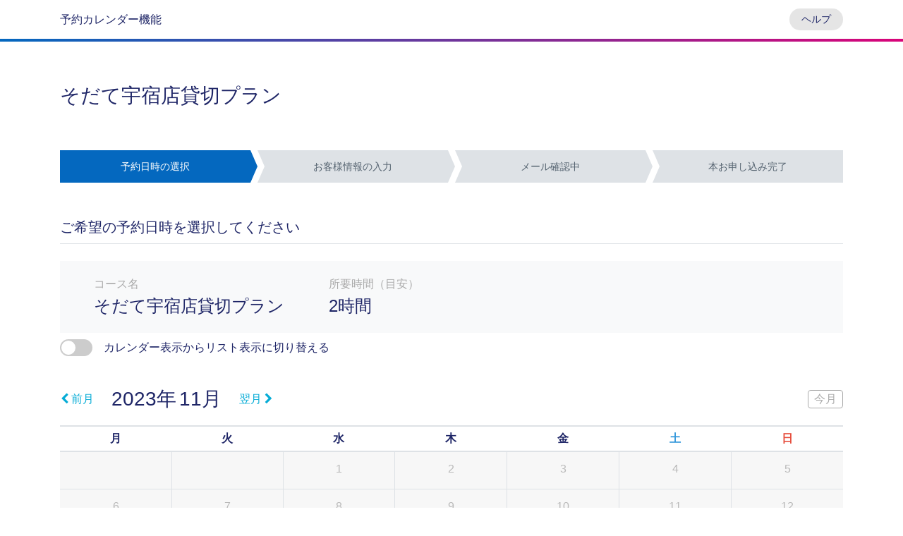

--- FILE ---
content_type: text/html; charset=utf-8
request_url: https://reserve.peraichi.com/r/077e3dcd/select_date?base_date=2023-11-26&course=9464
body_size: 9831
content:
<!DOCTYPE html><html lang="ja"><head><meta charset="utf-8" /><title>予約日時の選択 | 予約カレンダー機能</title><meta content="width=device-width" name="viewport" /><meta name="csrf-param" content="authenticity_token" />
<meta name="csrf-token" content="ZaNZ6lsPOkKYZvo0gVLR1Ic2w8KO-wGBuVOInzcjB_HznaYLhkFT0lPXMdG1v5VaV6fus6y4ooriZf64nmbofw" /><!-- Global site tag (gtag.js) - Google Analytics -->
<script async src="https://www.googletagmanager.com/gtag/js?id=UA-58464770-2"></script>
<script>
  window.dataLayer = window.dataLayer || [];
  function gtag(){dataLayer.push(arguments);}
  gtag('js', new Date());

  gtag('config', 'UA-58464770-2');
</script>
<script>(function(w,d,s,l,i){w[l]=w[l]||[];w[l].push({'gtm.start':
new Date().getTime(),event:'gtm.js'});var f=d.getElementsByTagName(s)[0],
j=d.createElement(s),dl=l!='dataLayer'?'&l='+l:'';j.async=true;j.src=
'https://www.googletagmanager.com/gtm.js?id='+i+dl;f.parentNode.insertBefore(j,f);
})(window,document,'script','dataLayer','GTM-WR9XQH');</script>
<!-- End Google Tag Manager -->
<link crossorigin="anonymous" href="//stackpath.bootstrapcdn.com/font-awesome/4.7.0/css/font-awesome.min.css" integrity="sha384-wvfXpqpZZVQGK6TAh5PVlGOfQNHSoD2xbE+QkPxCAFlNEevoEH3Sl0sibVcOQVnN" rel="stylesheet" /><link rel="stylesheet" href="/assets/application-25c172c9d8b193b7337be6bb937e1a13942a5b58a6b4a4e4cf5f2b1cb3275a0f.css" media="all" /></head><body><header class="l-header"><div class="l-header__shoulder"><div class="container d-flex justify-content-between align-items-sm-center"><div class="d-flex align-items-center">予約カレンダー機能</div><div><a class="l-header__help btn btn-sm rounded-pill pl-3 pr-3 text-reset" href="https://peraichi.zendesk.com/hc/ja/sections/360006015154-%E4%BA%88%E7%B4%84-%E4%BA%88%E7%B4%84%E8%80%85-" target="_blank">ヘルプ</a></div></div></div></header><article class="container"><header class="l-hero-header"><h1 class="l-hero-header__title">そだて宇宿店貸切プラン</h1></header><ol class="p-steps"><li class="p-steps__item complete" style=""><span>予約日時の選択</span></li><li class="p-steps__item " style=""><span>お客様情報の入力</span></li><li class="p-steps__item " style=""><span>メール確認中</span></li><li class="p-steps__item " style=""><span>本お申し込み完了</span></li></ol><div class="mt-4 mt-md-5"></div><div class="mt-4 mt-md-5"><section><h2 class="h5 border-bottom pb-2">ご希望の予約日時を選択してください</h2><div class="card border-0 mt-4"><div class="card-body bg-light pl-md-5 pr-md-5"><div class="row"><div class="col-12 col-md-auto pr-0 pr-md-5"><div class="text-custom-gray">コース名</div><div class="h4 mb-0">そだて宇宿店貸切プラン</div></div><div class="col-12 col-md-auto mt-2 mt-md-0"><div class="text-custom-gray">所要時間（目安）</div><div class="h4 mb-0">2時間</div></div></div></div></div><label class="label-switch my-2"><a href="?base_date=2023-11-26&amp;course=9464&amp;on_switch=1"><div class="switch-input calendar-view"></div><span class="ml-3">カレンダー表示からリスト表示に切り替える</span></a></label><div class="mt-4 d-md-flex js-schedule-loading"><div><div class="row justify-content-between align-items-center"><div class="col-12 col-sm-10 order-1 order-sm-0 mt-2 mt-sm-0"><div class="d-flex justify-content-between justify-content-sm-start align-items-center"><a class="btn btn-sm btn-link pl-0 js-loading-btn" href="/r/077e3dcd/select_date?base_date=2023-10-29&amp;course=9464"><i aria-hidden="true" class="fa fa-chevron-left mr-1"></i>前月</a><div class="h3 mb-0 ml-3 mr-3"><span class="mr-1">2023年</span>11月</div><a class="btn btn-sm btn-link pr-0 js-loading-btn" href="/r/077e3dcd/select_date?base_date=2023-12-04&amp;course=9464">翌月<i aria-hidden="true" class="fa fa-chevron-right ml-1"></i></a></div></div><div class="col-12 col-sm-auto text-right"><a class="btn btn-sm btn-outline-custom-gray pt-0 pb-0 js-loading-btn" href="/r/077e3dcd/select_date?base_date=2026-01-21&amp;course=9464&amp;on_switch=0">今月</a></div></div><div class="p-month-calendar mt-3" data-ref="month-calendar"><table><thead><tr><th class="wday-1">月</th><th class="wday-2">火</th><th class="wday-3">水</th><th class="wday-4">木</th><th class="wday-5">金</th><th class="wday-6">土</th><th class="wday-0">日</th></tr></thead><tbody><tr><td class="day wday-1 past prev-month"></td><td class="day wday-2 past prev-month"></td><td class="day wday-3 past current-month"><div class="inner">1</div></td><td class="day wday-4 past current-month"><div class="inner">2</div></td><td class="day wday-5 past current-month"><div class="inner">3</div></td><td class="day wday-6 past current-month"><div class="inner">4</div></td><td class="day wday-0 past current-month"><div class="inner">5</div></td></tr><tr><td class="day wday-1 past current-month"><div class="inner">6</div></td><td class="day wday-2 past current-month"><div class="inner">7</div></td><td class="day wday-3 past current-month"><div class="inner">8</div></td><td class="day wday-4 past current-month"><div class="inner">9</div></td><td class="day wday-5 past current-month"><div class="inner">10</div></td><td class="day wday-6 past current-month"><div class="inner">11</div></td><td class="day wday-0 past current-month"><div class="inner">12</div></td></tr><tr><td class="day wday-1 past current-month"><div class="inner">13</div></td><td class="day wday-2 past current-month"><div class="inner">14</div></td><td class="day wday-3 past current-month"><div class="inner">15</div></td><td class="day wday-4 past current-month"><div class="inner">16</div></td><td class="day wday-5 past current-month"><div class="inner">17</div></td><td class="day wday-6 past current-month"><div class="inner">18</div></td><td class="day wday-0 past current-month"><div class="inner">19</div></td></tr><tr><td class="day wday-1 past current-month"><div class="inner">20</div></td><td class="day wday-2 past current-month"><div class="inner">21</div></td><td class="day wday-3 past current-month"><div class="inner">22</div></td><td class="day wday-4 past current-month"><div class="inner">23</div></td><td class="day wday-5 past current-month"><div class="inner">24</div></td><td class="day wday-6 past current-month"><div class="inner">25</div></td><td class="day wday-0 past start-date current-month"><div class="inner">26</div></td></tr><tr><td class="day wday-1 past current-month"><div class="inner">27</div></td><td class="day wday-2 past current-month"><div class="inner">28</div></td><td class="day wday-3 past current-month"><div class="inner">29</div></td><td class="day wday-4 past current-month"><div class="inner">30</div></td><td class="day wday-5 past next-month"></td><td class="day wday-6 past next-month"></td><td class="day wday-0 past next-month"></td></tr></tbody></table></div><div class="text-custom-muted-text small mt-3"><ul class="list-unstyled d-flex justify-content-center justify-content-md-end mb-0 flex-wrap"><li class="mx-4"><i aria-hidden="true" class="c-mark c-mark--ok c-mark--sm"></i><span class="align-middle ml-1">予約可能</span></li><li class="mr-4"><i aria-hidden="true" class="c-mark c-mark--warning c-mark"></i><span class="align-middle ml-1">残りわずか</span></li><li class="mr-4"><i aria-hidden="true" class="c-mark c-mark--ng c-mark--xs"></i><span class="align-middle ml-1">空きなし</span></li><li><i aria-hidden="true" class="c-mark c-mark--blank c-mark--sm"></i><span class="align-middle ml-1">予約不可</span></li></ul></div></div><div class="p-select-time-panel d-flex flex-column p-select-time-panel--right-layout" data-is-bottom-fixed-layout="false" data-ref="select-time-panel"><div class="h5 text-center pb-2">ご希望の予約時間を選択してください</div><div class="p-select-time-panel__items flex-grow-1 border"><div class="p-select-time-panel__items__inner p-3" data-ref="time-calendar-container"></div></div></div><input type="hidden" name="slug" id="slug" value="077e3dcd" autocomplete="off" /><input type="hidden" name="unit" id="unit" value="組" autocomplete="off" /><input type="hidden" name="limit_for_notify" id="limit_for_notify" value="9" autocomplete="off" /><input type="hidden" name="allowed_multiple_persons" id="allowed_multiple_persons" value="false" autocomplete="off" /><input type="hidden" name="reservation_id" id="reservation_id" value="16616" autocomplete="off" /><input type="hidden" name="reservation_course_id" id="reservation_course_id" value="9464" autocomplete="off" /></div></section></div></article><footer class="l-footer"><div class="container text-custom-gray"><div class="d-flex justify-content-between"><ul class="nav flex-column flex-sm-row l-footer__nav"><li><a class="nav-link text-reset pl-0 mr-3" target="_blank" href="/pages/tos">利用規約</a></li><li><a class="nav-link text-reset pl-0 mr-3" target="_blank" href="https://peraichi.com/pages/policy">プライバシーポリシー</a></li><li><a class="nav-link text-reset pl-0" target="_blank" href="https://peraichi.co.jp">システム運営会社</a></li></ul><div class="text-right mt-1"><img alt="ペライチ" style="max-height: 24px;" src="/assets/logo_jp_yoko-bf64b7416632e34c949105aa69941d6ba8f48f99f11cac249d91679838e65cfe.png" /></div></div></div></footer><!-- Google Tag Manager (noscript) -->
<noscript><iframe src="https://www.googletagmanager.com/ns.html?id=GTM-WR9XQH"
height="0" width="0" style="display:none;visibility:hidden"></iframe></noscript>
<!-- End Google Tag Manager (noscript) -->
<script crossorigin="anonymous" integrity="sha256-CSXorXvZcTkaix6Yvo6HppcZGetbYMGWSFlBw8HfCJo=" src="//code.jquery.com/jquery-3.4.1.min.js"></script><script src="//stackpath.bootstrapcdn.com/bootstrap/4.3.1/js/bootstrap.bundle.min.js"></script><script src="/assets/select_date-9c5f74183d7e0423d9f680024dd545a4542c08db6350dc39653ccbc4d3208870.js"></script><script>$('.js-loading-btn').on('click', function () {
  $('.js-schedule-loading').addClass('c-loading')
})
window.addEventListener('unload', () => {});</script></body></html>

--- FILE ---
content_type: application/javascript
request_url: https://reserve.peraichi.com/assets/select_date-9c5f74183d7e0423d9f680024dd545a4542c08db6350dc39653ccbc4d3208870.js
body_size: 1784
content:
const $ui={body:null,monthCalendar:null,selectTimePanel:null,timeCalendarContainer:null},state={slug:"",courseId:"",limitForNotify:"",baseDate:"",selectDate:"",isBottomFixedLayout:!1,unit:"\u4eba"};let fetchJqxhr=null,fetchTimerId=null;const bindUIElements=function(){$ui.body=$("body"),$ui.monthCalendar=$("[data-ref=month-calendar]"),$ui.selectTimePanel=$("[data-ref=select-time-panel]"),$ui.closeSelectTimePanel=$("[data-ref=close-select-time-panel]"),$ui.timeCalendarContainer=$("[data-ref=time-calendar-container]")},templateEngine={itemEnableHtml:function(e,t,a,n,i,l,s){let o="";return n&&n<=i&&(o=n>1?`<small class="text-custom-gray">\u6b8b\u308a${n}${l}</small>`:`<small class="text-danger">\u6b8b\u308a${n}${l}</small>`),`\n      <div class="${s?"p-time-calendar__col--flex":"p-time-calendar__col"}">\n        <a href="${`./input_order?course=${e}&date=${t}&time=${encodeURIComponent(a)}&is_flex_time=${s}`}" class="p-time-calendar__time" title="\u9078\u629e\u53ef\u80fd">\n          <span class="u-font-size-larger-2">${!0===s?"\u6642\u9593\u6307\u5b9a\u306a\u3057":a}</span>\n          ${o}\n        </a>\n      </div>\n    `},itemDisableHtml:function(e){return`\n      <div class="p-time-calendar__col">\n        <div class="p-time-calendar__time p-time-calendar__time--disable" title="\u9078\u629e\u3067\u304d\u307e\u305b\u3093">\n          <span class="u-font-size-larger-2">${e}</span>\n        </div>\n      </div>\n    `},itemDisableHtmlWithFlexTime:function(e){return`\n      <div class="p-time-calendar__col--flex">\n        <div class="p-time-calendar__time p-time-calendar__time--disable" title="\u9078\u629e\u3067\u304d\u307e\u305b\u3093">\n          <span class="u-font-size-larger-2">${e}</span>\n        </div>\n      </div>\n    `},failureHtml:function(e){return`\n      <span class="text-custom-gray">${e}</span>\n    `}},fetch=function(e,t={}){return fetchJqxhr&&fetchJqxhr.abort(),fetchJqxhr=$.ajax({type:"GET",url:`/r/${e}/select_time`,data:t})},toggleClassOnSelectDate=function(e,t=!0){$ui.monthCalendar.find("a").removeClass(e),t&&$ui.monthCalendar.find(`a[href*=${state.selectDate}]`).addClass(e)},closeTimePanel=function(){$ui.selectTimePanel.removeClass("show"),state.isBottomFixedLayout&&$ui.body.css("padding-bottom",0)},openTimePanel=function(){$ui.selectTimePanel.addClass("show"),state.isBottomFixedLayout&&$ui.body.css("padding-bottom",$ui.selectTimePanel.outerHeight())},render=function(){if(toggleClassOnSelectDate("selected",!!state.selectDate),!state.selectDate)return void closeTimePanel();openTimePanel();const e=function(){const e="c-loading";$ui.selectTimePanel.addClass(e),fetch(state.slug,{course:state.courseId,date:state.selectDate}).then(function(t){const a=t;if(!(a&&Array.isArray(a)&&a.length))throw t.message?new Error(`${t.message}<br>\u5225\u306e\u65e5\u306b\u3061\u3092\u9078\u629e\u3057\u3066\u304f\u3060\u3055\u3044`):new Error("\u3053\u306e\u65e5\u306f\u4e88\u7d04\u3067\u304d\u307e\u305b\u3093<br>\u5225\u306e\u65e5\u306b\u3061\u3092\u9078\u629e\u3057\u3066\u304f\u3060\u3055\u3044");if(!0===a[0].is_flex_time){const t=Math.min(...a.map(e=>e.remaining_appointment)),n=$("<div>",{"class":state.isBottomFixedLayout?"p-time-calendar":"p-time-calendar p-time-calendar--narrow-layout"})[0];let i="";a[0].enabled?i+=templateEngine.itemEnableHtml(state.courseId,state.selectDate,"00:00",t,state.limitForNotify,state.unit,!0):i+=templateEngine.itemDisableHtmlWithFlexTime("\u6642\u9593\u6307\u5b9a\u306a\u3057"),n.insertAdjacentHTML("afterbegin",i),$ui.timeCalendarContainer.html(n),$ui.selectTimePanel.removeClass(e)}else{const t=$("<div>",{"class":state.isBottomFixedLayout?"p-time-calendar":"p-time-calendar p-time-calendar--narrow-layout"})[0];let n="";for(let e=0;e<a.length;e++)a[e].enabled?n+=templateEngine.itemEnableHtml(state.courseId,state.selectDate,a[e].start_time,a[e].remaining_appointment,state.limitForNotify,state.unit,!1):n+=templateEngine.itemDisableHtml(a[e].start_time);t.insertAdjacentHTML("afterbegin",n),$ui.timeCalendarContainer.html(t),$ui.selectTimePanel.removeClass(e)}},function(e,t){if("abort"!==t)throw console.error("\u30c7\u30fc\u30bf\u53d6\u5f97\u306b\u5931\u6557\u3057\u307e\u3057\u305f\u3002\u304a\u624b\u6570\u3067\u3059\u304c\u304a\u6642\u9593\u3092\u304a\u3044\u3066\u304b\u3089\u518d\u5ea6\u304a\u8a66\u3057\u304f\u3060\u3055\u3044\u3002"),new Error("\u30c7\u30fc\u30bf\u53d6\u5f97\u306b\u5931\u6557\u3057\u307e\u3057\u305f\u3002\u304a\u624b\u6570\u3067\u3059\u304c\u304a\u6642\u9593\u3092\u304a\u3044\u3066\u304b\u3089\u518d\u5ea6\u304a\u8a66\u3057\u304f\u3060\u3055\u3044\u3002")})["catch"](function(t){$ui.timeCalendarContainer.html(templateEngine.failureHtml(t.message)),$ui.selectTimePanel.removeClass(e)})},t=fetchJqxhr&&4!==fetchJqxhr.readyState?800:0;fetchTimerId&&clearTimeout(fetchTimerId),fetchTimerId=setTimeout(function(){e()},t)},onClickDate=function(e){e.stopPropagation(),e.preventDefault();const t=new URL(e.currentTarget.href).hash.split("#select=")[1];t!==state.selectDate&&(state.selectDate=t,render())},onClickClosePanel=function(e){e.stopPropagation(),e.preventDefault(),state.selectDate="",render()};$(function(){bindUIElements(),state.unit=document.getElementById("unit").value,state.slug=document.getElementById("slug").value,state.limitForNotify=document.getElementById("limit_for_notify").value;const e=new URLSearchParams(location.search);state.courseId=e.get("course"),state.baseDate=e.get("base_date")||"",!0==!!$ui.selectTimePanel.data("is-bottom-fixed-layout")&&(state.isBottomFixedLayout=!0),$ui.monthCalendar.on("click","a",onClickDate),$ui.closeSelectTimePanel.on("click",onClickClosePanel)});